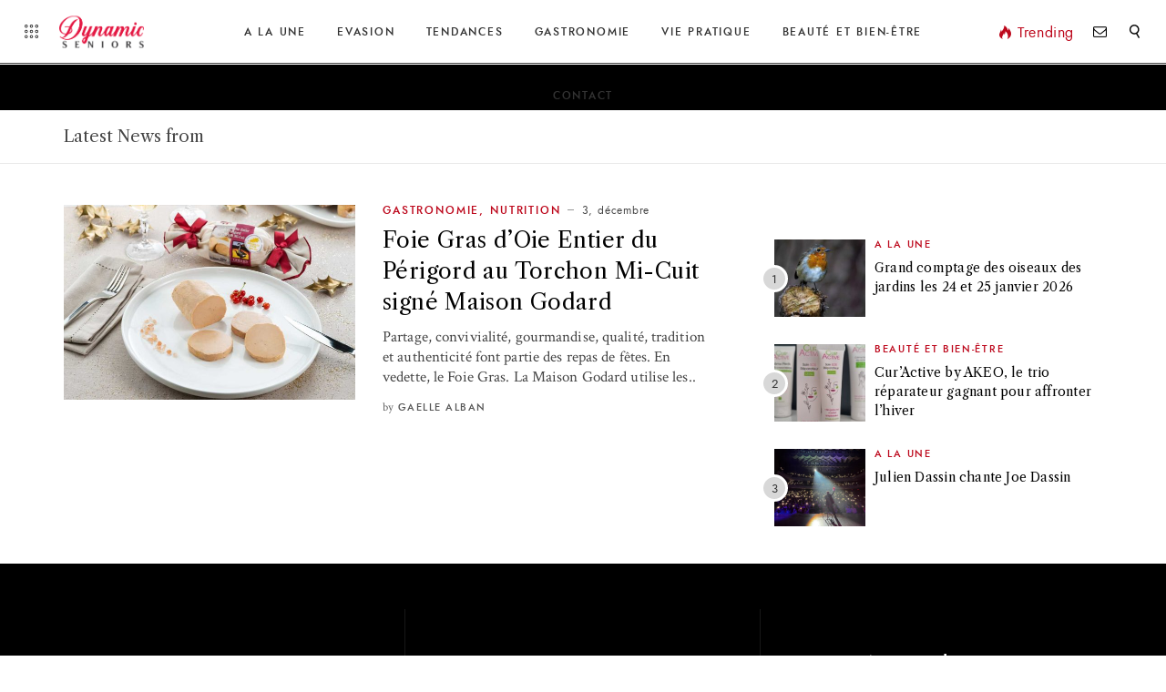

--- FILE ---
content_type: text/html; charset=utf-8
request_url: https://www.google.com/recaptcha/api2/anchor?ar=1&k=6LfOrKIUAAAAAAqZyY2IQtcZjsVkJiGAU0Nfybo4&co=aHR0cHM6Ly9keW5hbWljLXNlbmlvcnMuZXU6NDQz&hl=en&v=PoyoqOPhxBO7pBk68S4YbpHZ&size=invisible&anchor-ms=20000&execute-ms=30000&cb=blafbo4ajwis
body_size: 48598
content:
<!DOCTYPE HTML><html dir="ltr" lang="en"><head><meta http-equiv="Content-Type" content="text/html; charset=UTF-8">
<meta http-equiv="X-UA-Compatible" content="IE=edge">
<title>reCAPTCHA</title>
<style type="text/css">
/* cyrillic-ext */
@font-face {
  font-family: 'Roboto';
  font-style: normal;
  font-weight: 400;
  font-stretch: 100%;
  src: url(//fonts.gstatic.com/s/roboto/v48/KFO7CnqEu92Fr1ME7kSn66aGLdTylUAMa3GUBHMdazTgWw.woff2) format('woff2');
  unicode-range: U+0460-052F, U+1C80-1C8A, U+20B4, U+2DE0-2DFF, U+A640-A69F, U+FE2E-FE2F;
}
/* cyrillic */
@font-face {
  font-family: 'Roboto';
  font-style: normal;
  font-weight: 400;
  font-stretch: 100%;
  src: url(//fonts.gstatic.com/s/roboto/v48/KFO7CnqEu92Fr1ME7kSn66aGLdTylUAMa3iUBHMdazTgWw.woff2) format('woff2');
  unicode-range: U+0301, U+0400-045F, U+0490-0491, U+04B0-04B1, U+2116;
}
/* greek-ext */
@font-face {
  font-family: 'Roboto';
  font-style: normal;
  font-weight: 400;
  font-stretch: 100%;
  src: url(//fonts.gstatic.com/s/roboto/v48/KFO7CnqEu92Fr1ME7kSn66aGLdTylUAMa3CUBHMdazTgWw.woff2) format('woff2');
  unicode-range: U+1F00-1FFF;
}
/* greek */
@font-face {
  font-family: 'Roboto';
  font-style: normal;
  font-weight: 400;
  font-stretch: 100%;
  src: url(//fonts.gstatic.com/s/roboto/v48/KFO7CnqEu92Fr1ME7kSn66aGLdTylUAMa3-UBHMdazTgWw.woff2) format('woff2');
  unicode-range: U+0370-0377, U+037A-037F, U+0384-038A, U+038C, U+038E-03A1, U+03A3-03FF;
}
/* math */
@font-face {
  font-family: 'Roboto';
  font-style: normal;
  font-weight: 400;
  font-stretch: 100%;
  src: url(//fonts.gstatic.com/s/roboto/v48/KFO7CnqEu92Fr1ME7kSn66aGLdTylUAMawCUBHMdazTgWw.woff2) format('woff2');
  unicode-range: U+0302-0303, U+0305, U+0307-0308, U+0310, U+0312, U+0315, U+031A, U+0326-0327, U+032C, U+032F-0330, U+0332-0333, U+0338, U+033A, U+0346, U+034D, U+0391-03A1, U+03A3-03A9, U+03B1-03C9, U+03D1, U+03D5-03D6, U+03F0-03F1, U+03F4-03F5, U+2016-2017, U+2034-2038, U+203C, U+2040, U+2043, U+2047, U+2050, U+2057, U+205F, U+2070-2071, U+2074-208E, U+2090-209C, U+20D0-20DC, U+20E1, U+20E5-20EF, U+2100-2112, U+2114-2115, U+2117-2121, U+2123-214F, U+2190, U+2192, U+2194-21AE, U+21B0-21E5, U+21F1-21F2, U+21F4-2211, U+2213-2214, U+2216-22FF, U+2308-230B, U+2310, U+2319, U+231C-2321, U+2336-237A, U+237C, U+2395, U+239B-23B7, U+23D0, U+23DC-23E1, U+2474-2475, U+25AF, U+25B3, U+25B7, U+25BD, U+25C1, U+25CA, U+25CC, U+25FB, U+266D-266F, U+27C0-27FF, U+2900-2AFF, U+2B0E-2B11, U+2B30-2B4C, U+2BFE, U+3030, U+FF5B, U+FF5D, U+1D400-1D7FF, U+1EE00-1EEFF;
}
/* symbols */
@font-face {
  font-family: 'Roboto';
  font-style: normal;
  font-weight: 400;
  font-stretch: 100%;
  src: url(//fonts.gstatic.com/s/roboto/v48/KFO7CnqEu92Fr1ME7kSn66aGLdTylUAMaxKUBHMdazTgWw.woff2) format('woff2');
  unicode-range: U+0001-000C, U+000E-001F, U+007F-009F, U+20DD-20E0, U+20E2-20E4, U+2150-218F, U+2190, U+2192, U+2194-2199, U+21AF, U+21E6-21F0, U+21F3, U+2218-2219, U+2299, U+22C4-22C6, U+2300-243F, U+2440-244A, U+2460-24FF, U+25A0-27BF, U+2800-28FF, U+2921-2922, U+2981, U+29BF, U+29EB, U+2B00-2BFF, U+4DC0-4DFF, U+FFF9-FFFB, U+10140-1018E, U+10190-1019C, U+101A0, U+101D0-101FD, U+102E0-102FB, U+10E60-10E7E, U+1D2C0-1D2D3, U+1D2E0-1D37F, U+1F000-1F0FF, U+1F100-1F1AD, U+1F1E6-1F1FF, U+1F30D-1F30F, U+1F315, U+1F31C, U+1F31E, U+1F320-1F32C, U+1F336, U+1F378, U+1F37D, U+1F382, U+1F393-1F39F, U+1F3A7-1F3A8, U+1F3AC-1F3AF, U+1F3C2, U+1F3C4-1F3C6, U+1F3CA-1F3CE, U+1F3D4-1F3E0, U+1F3ED, U+1F3F1-1F3F3, U+1F3F5-1F3F7, U+1F408, U+1F415, U+1F41F, U+1F426, U+1F43F, U+1F441-1F442, U+1F444, U+1F446-1F449, U+1F44C-1F44E, U+1F453, U+1F46A, U+1F47D, U+1F4A3, U+1F4B0, U+1F4B3, U+1F4B9, U+1F4BB, U+1F4BF, U+1F4C8-1F4CB, U+1F4D6, U+1F4DA, U+1F4DF, U+1F4E3-1F4E6, U+1F4EA-1F4ED, U+1F4F7, U+1F4F9-1F4FB, U+1F4FD-1F4FE, U+1F503, U+1F507-1F50B, U+1F50D, U+1F512-1F513, U+1F53E-1F54A, U+1F54F-1F5FA, U+1F610, U+1F650-1F67F, U+1F687, U+1F68D, U+1F691, U+1F694, U+1F698, U+1F6AD, U+1F6B2, U+1F6B9-1F6BA, U+1F6BC, U+1F6C6-1F6CF, U+1F6D3-1F6D7, U+1F6E0-1F6EA, U+1F6F0-1F6F3, U+1F6F7-1F6FC, U+1F700-1F7FF, U+1F800-1F80B, U+1F810-1F847, U+1F850-1F859, U+1F860-1F887, U+1F890-1F8AD, U+1F8B0-1F8BB, U+1F8C0-1F8C1, U+1F900-1F90B, U+1F93B, U+1F946, U+1F984, U+1F996, U+1F9E9, U+1FA00-1FA6F, U+1FA70-1FA7C, U+1FA80-1FA89, U+1FA8F-1FAC6, U+1FACE-1FADC, U+1FADF-1FAE9, U+1FAF0-1FAF8, U+1FB00-1FBFF;
}
/* vietnamese */
@font-face {
  font-family: 'Roboto';
  font-style: normal;
  font-weight: 400;
  font-stretch: 100%;
  src: url(//fonts.gstatic.com/s/roboto/v48/KFO7CnqEu92Fr1ME7kSn66aGLdTylUAMa3OUBHMdazTgWw.woff2) format('woff2');
  unicode-range: U+0102-0103, U+0110-0111, U+0128-0129, U+0168-0169, U+01A0-01A1, U+01AF-01B0, U+0300-0301, U+0303-0304, U+0308-0309, U+0323, U+0329, U+1EA0-1EF9, U+20AB;
}
/* latin-ext */
@font-face {
  font-family: 'Roboto';
  font-style: normal;
  font-weight: 400;
  font-stretch: 100%;
  src: url(//fonts.gstatic.com/s/roboto/v48/KFO7CnqEu92Fr1ME7kSn66aGLdTylUAMa3KUBHMdazTgWw.woff2) format('woff2');
  unicode-range: U+0100-02BA, U+02BD-02C5, U+02C7-02CC, U+02CE-02D7, U+02DD-02FF, U+0304, U+0308, U+0329, U+1D00-1DBF, U+1E00-1E9F, U+1EF2-1EFF, U+2020, U+20A0-20AB, U+20AD-20C0, U+2113, U+2C60-2C7F, U+A720-A7FF;
}
/* latin */
@font-face {
  font-family: 'Roboto';
  font-style: normal;
  font-weight: 400;
  font-stretch: 100%;
  src: url(//fonts.gstatic.com/s/roboto/v48/KFO7CnqEu92Fr1ME7kSn66aGLdTylUAMa3yUBHMdazQ.woff2) format('woff2');
  unicode-range: U+0000-00FF, U+0131, U+0152-0153, U+02BB-02BC, U+02C6, U+02DA, U+02DC, U+0304, U+0308, U+0329, U+2000-206F, U+20AC, U+2122, U+2191, U+2193, U+2212, U+2215, U+FEFF, U+FFFD;
}
/* cyrillic-ext */
@font-face {
  font-family: 'Roboto';
  font-style: normal;
  font-weight: 500;
  font-stretch: 100%;
  src: url(//fonts.gstatic.com/s/roboto/v48/KFO7CnqEu92Fr1ME7kSn66aGLdTylUAMa3GUBHMdazTgWw.woff2) format('woff2');
  unicode-range: U+0460-052F, U+1C80-1C8A, U+20B4, U+2DE0-2DFF, U+A640-A69F, U+FE2E-FE2F;
}
/* cyrillic */
@font-face {
  font-family: 'Roboto';
  font-style: normal;
  font-weight: 500;
  font-stretch: 100%;
  src: url(//fonts.gstatic.com/s/roboto/v48/KFO7CnqEu92Fr1ME7kSn66aGLdTylUAMa3iUBHMdazTgWw.woff2) format('woff2');
  unicode-range: U+0301, U+0400-045F, U+0490-0491, U+04B0-04B1, U+2116;
}
/* greek-ext */
@font-face {
  font-family: 'Roboto';
  font-style: normal;
  font-weight: 500;
  font-stretch: 100%;
  src: url(//fonts.gstatic.com/s/roboto/v48/KFO7CnqEu92Fr1ME7kSn66aGLdTylUAMa3CUBHMdazTgWw.woff2) format('woff2');
  unicode-range: U+1F00-1FFF;
}
/* greek */
@font-face {
  font-family: 'Roboto';
  font-style: normal;
  font-weight: 500;
  font-stretch: 100%;
  src: url(//fonts.gstatic.com/s/roboto/v48/KFO7CnqEu92Fr1ME7kSn66aGLdTylUAMa3-UBHMdazTgWw.woff2) format('woff2');
  unicode-range: U+0370-0377, U+037A-037F, U+0384-038A, U+038C, U+038E-03A1, U+03A3-03FF;
}
/* math */
@font-face {
  font-family: 'Roboto';
  font-style: normal;
  font-weight: 500;
  font-stretch: 100%;
  src: url(//fonts.gstatic.com/s/roboto/v48/KFO7CnqEu92Fr1ME7kSn66aGLdTylUAMawCUBHMdazTgWw.woff2) format('woff2');
  unicode-range: U+0302-0303, U+0305, U+0307-0308, U+0310, U+0312, U+0315, U+031A, U+0326-0327, U+032C, U+032F-0330, U+0332-0333, U+0338, U+033A, U+0346, U+034D, U+0391-03A1, U+03A3-03A9, U+03B1-03C9, U+03D1, U+03D5-03D6, U+03F0-03F1, U+03F4-03F5, U+2016-2017, U+2034-2038, U+203C, U+2040, U+2043, U+2047, U+2050, U+2057, U+205F, U+2070-2071, U+2074-208E, U+2090-209C, U+20D0-20DC, U+20E1, U+20E5-20EF, U+2100-2112, U+2114-2115, U+2117-2121, U+2123-214F, U+2190, U+2192, U+2194-21AE, U+21B0-21E5, U+21F1-21F2, U+21F4-2211, U+2213-2214, U+2216-22FF, U+2308-230B, U+2310, U+2319, U+231C-2321, U+2336-237A, U+237C, U+2395, U+239B-23B7, U+23D0, U+23DC-23E1, U+2474-2475, U+25AF, U+25B3, U+25B7, U+25BD, U+25C1, U+25CA, U+25CC, U+25FB, U+266D-266F, U+27C0-27FF, U+2900-2AFF, U+2B0E-2B11, U+2B30-2B4C, U+2BFE, U+3030, U+FF5B, U+FF5D, U+1D400-1D7FF, U+1EE00-1EEFF;
}
/* symbols */
@font-face {
  font-family: 'Roboto';
  font-style: normal;
  font-weight: 500;
  font-stretch: 100%;
  src: url(//fonts.gstatic.com/s/roboto/v48/KFO7CnqEu92Fr1ME7kSn66aGLdTylUAMaxKUBHMdazTgWw.woff2) format('woff2');
  unicode-range: U+0001-000C, U+000E-001F, U+007F-009F, U+20DD-20E0, U+20E2-20E4, U+2150-218F, U+2190, U+2192, U+2194-2199, U+21AF, U+21E6-21F0, U+21F3, U+2218-2219, U+2299, U+22C4-22C6, U+2300-243F, U+2440-244A, U+2460-24FF, U+25A0-27BF, U+2800-28FF, U+2921-2922, U+2981, U+29BF, U+29EB, U+2B00-2BFF, U+4DC0-4DFF, U+FFF9-FFFB, U+10140-1018E, U+10190-1019C, U+101A0, U+101D0-101FD, U+102E0-102FB, U+10E60-10E7E, U+1D2C0-1D2D3, U+1D2E0-1D37F, U+1F000-1F0FF, U+1F100-1F1AD, U+1F1E6-1F1FF, U+1F30D-1F30F, U+1F315, U+1F31C, U+1F31E, U+1F320-1F32C, U+1F336, U+1F378, U+1F37D, U+1F382, U+1F393-1F39F, U+1F3A7-1F3A8, U+1F3AC-1F3AF, U+1F3C2, U+1F3C4-1F3C6, U+1F3CA-1F3CE, U+1F3D4-1F3E0, U+1F3ED, U+1F3F1-1F3F3, U+1F3F5-1F3F7, U+1F408, U+1F415, U+1F41F, U+1F426, U+1F43F, U+1F441-1F442, U+1F444, U+1F446-1F449, U+1F44C-1F44E, U+1F453, U+1F46A, U+1F47D, U+1F4A3, U+1F4B0, U+1F4B3, U+1F4B9, U+1F4BB, U+1F4BF, U+1F4C8-1F4CB, U+1F4D6, U+1F4DA, U+1F4DF, U+1F4E3-1F4E6, U+1F4EA-1F4ED, U+1F4F7, U+1F4F9-1F4FB, U+1F4FD-1F4FE, U+1F503, U+1F507-1F50B, U+1F50D, U+1F512-1F513, U+1F53E-1F54A, U+1F54F-1F5FA, U+1F610, U+1F650-1F67F, U+1F687, U+1F68D, U+1F691, U+1F694, U+1F698, U+1F6AD, U+1F6B2, U+1F6B9-1F6BA, U+1F6BC, U+1F6C6-1F6CF, U+1F6D3-1F6D7, U+1F6E0-1F6EA, U+1F6F0-1F6F3, U+1F6F7-1F6FC, U+1F700-1F7FF, U+1F800-1F80B, U+1F810-1F847, U+1F850-1F859, U+1F860-1F887, U+1F890-1F8AD, U+1F8B0-1F8BB, U+1F8C0-1F8C1, U+1F900-1F90B, U+1F93B, U+1F946, U+1F984, U+1F996, U+1F9E9, U+1FA00-1FA6F, U+1FA70-1FA7C, U+1FA80-1FA89, U+1FA8F-1FAC6, U+1FACE-1FADC, U+1FADF-1FAE9, U+1FAF0-1FAF8, U+1FB00-1FBFF;
}
/* vietnamese */
@font-face {
  font-family: 'Roboto';
  font-style: normal;
  font-weight: 500;
  font-stretch: 100%;
  src: url(//fonts.gstatic.com/s/roboto/v48/KFO7CnqEu92Fr1ME7kSn66aGLdTylUAMa3OUBHMdazTgWw.woff2) format('woff2');
  unicode-range: U+0102-0103, U+0110-0111, U+0128-0129, U+0168-0169, U+01A0-01A1, U+01AF-01B0, U+0300-0301, U+0303-0304, U+0308-0309, U+0323, U+0329, U+1EA0-1EF9, U+20AB;
}
/* latin-ext */
@font-face {
  font-family: 'Roboto';
  font-style: normal;
  font-weight: 500;
  font-stretch: 100%;
  src: url(//fonts.gstatic.com/s/roboto/v48/KFO7CnqEu92Fr1ME7kSn66aGLdTylUAMa3KUBHMdazTgWw.woff2) format('woff2');
  unicode-range: U+0100-02BA, U+02BD-02C5, U+02C7-02CC, U+02CE-02D7, U+02DD-02FF, U+0304, U+0308, U+0329, U+1D00-1DBF, U+1E00-1E9F, U+1EF2-1EFF, U+2020, U+20A0-20AB, U+20AD-20C0, U+2113, U+2C60-2C7F, U+A720-A7FF;
}
/* latin */
@font-face {
  font-family: 'Roboto';
  font-style: normal;
  font-weight: 500;
  font-stretch: 100%;
  src: url(//fonts.gstatic.com/s/roboto/v48/KFO7CnqEu92Fr1ME7kSn66aGLdTylUAMa3yUBHMdazQ.woff2) format('woff2');
  unicode-range: U+0000-00FF, U+0131, U+0152-0153, U+02BB-02BC, U+02C6, U+02DA, U+02DC, U+0304, U+0308, U+0329, U+2000-206F, U+20AC, U+2122, U+2191, U+2193, U+2212, U+2215, U+FEFF, U+FFFD;
}
/* cyrillic-ext */
@font-face {
  font-family: 'Roboto';
  font-style: normal;
  font-weight: 900;
  font-stretch: 100%;
  src: url(//fonts.gstatic.com/s/roboto/v48/KFO7CnqEu92Fr1ME7kSn66aGLdTylUAMa3GUBHMdazTgWw.woff2) format('woff2');
  unicode-range: U+0460-052F, U+1C80-1C8A, U+20B4, U+2DE0-2DFF, U+A640-A69F, U+FE2E-FE2F;
}
/* cyrillic */
@font-face {
  font-family: 'Roboto';
  font-style: normal;
  font-weight: 900;
  font-stretch: 100%;
  src: url(//fonts.gstatic.com/s/roboto/v48/KFO7CnqEu92Fr1ME7kSn66aGLdTylUAMa3iUBHMdazTgWw.woff2) format('woff2');
  unicode-range: U+0301, U+0400-045F, U+0490-0491, U+04B0-04B1, U+2116;
}
/* greek-ext */
@font-face {
  font-family: 'Roboto';
  font-style: normal;
  font-weight: 900;
  font-stretch: 100%;
  src: url(//fonts.gstatic.com/s/roboto/v48/KFO7CnqEu92Fr1ME7kSn66aGLdTylUAMa3CUBHMdazTgWw.woff2) format('woff2');
  unicode-range: U+1F00-1FFF;
}
/* greek */
@font-face {
  font-family: 'Roboto';
  font-style: normal;
  font-weight: 900;
  font-stretch: 100%;
  src: url(//fonts.gstatic.com/s/roboto/v48/KFO7CnqEu92Fr1ME7kSn66aGLdTylUAMa3-UBHMdazTgWw.woff2) format('woff2');
  unicode-range: U+0370-0377, U+037A-037F, U+0384-038A, U+038C, U+038E-03A1, U+03A3-03FF;
}
/* math */
@font-face {
  font-family: 'Roboto';
  font-style: normal;
  font-weight: 900;
  font-stretch: 100%;
  src: url(//fonts.gstatic.com/s/roboto/v48/KFO7CnqEu92Fr1ME7kSn66aGLdTylUAMawCUBHMdazTgWw.woff2) format('woff2');
  unicode-range: U+0302-0303, U+0305, U+0307-0308, U+0310, U+0312, U+0315, U+031A, U+0326-0327, U+032C, U+032F-0330, U+0332-0333, U+0338, U+033A, U+0346, U+034D, U+0391-03A1, U+03A3-03A9, U+03B1-03C9, U+03D1, U+03D5-03D6, U+03F0-03F1, U+03F4-03F5, U+2016-2017, U+2034-2038, U+203C, U+2040, U+2043, U+2047, U+2050, U+2057, U+205F, U+2070-2071, U+2074-208E, U+2090-209C, U+20D0-20DC, U+20E1, U+20E5-20EF, U+2100-2112, U+2114-2115, U+2117-2121, U+2123-214F, U+2190, U+2192, U+2194-21AE, U+21B0-21E5, U+21F1-21F2, U+21F4-2211, U+2213-2214, U+2216-22FF, U+2308-230B, U+2310, U+2319, U+231C-2321, U+2336-237A, U+237C, U+2395, U+239B-23B7, U+23D0, U+23DC-23E1, U+2474-2475, U+25AF, U+25B3, U+25B7, U+25BD, U+25C1, U+25CA, U+25CC, U+25FB, U+266D-266F, U+27C0-27FF, U+2900-2AFF, U+2B0E-2B11, U+2B30-2B4C, U+2BFE, U+3030, U+FF5B, U+FF5D, U+1D400-1D7FF, U+1EE00-1EEFF;
}
/* symbols */
@font-face {
  font-family: 'Roboto';
  font-style: normal;
  font-weight: 900;
  font-stretch: 100%;
  src: url(//fonts.gstatic.com/s/roboto/v48/KFO7CnqEu92Fr1ME7kSn66aGLdTylUAMaxKUBHMdazTgWw.woff2) format('woff2');
  unicode-range: U+0001-000C, U+000E-001F, U+007F-009F, U+20DD-20E0, U+20E2-20E4, U+2150-218F, U+2190, U+2192, U+2194-2199, U+21AF, U+21E6-21F0, U+21F3, U+2218-2219, U+2299, U+22C4-22C6, U+2300-243F, U+2440-244A, U+2460-24FF, U+25A0-27BF, U+2800-28FF, U+2921-2922, U+2981, U+29BF, U+29EB, U+2B00-2BFF, U+4DC0-4DFF, U+FFF9-FFFB, U+10140-1018E, U+10190-1019C, U+101A0, U+101D0-101FD, U+102E0-102FB, U+10E60-10E7E, U+1D2C0-1D2D3, U+1D2E0-1D37F, U+1F000-1F0FF, U+1F100-1F1AD, U+1F1E6-1F1FF, U+1F30D-1F30F, U+1F315, U+1F31C, U+1F31E, U+1F320-1F32C, U+1F336, U+1F378, U+1F37D, U+1F382, U+1F393-1F39F, U+1F3A7-1F3A8, U+1F3AC-1F3AF, U+1F3C2, U+1F3C4-1F3C6, U+1F3CA-1F3CE, U+1F3D4-1F3E0, U+1F3ED, U+1F3F1-1F3F3, U+1F3F5-1F3F7, U+1F408, U+1F415, U+1F41F, U+1F426, U+1F43F, U+1F441-1F442, U+1F444, U+1F446-1F449, U+1F44C-1F44E, U+1F453, U+1F46A, U+1F47D, U+1F4A3, U+1F4B0, U+1F4B3, U+1F4B9, U+1F4BB, U+1F4BF, U+1F4C8-1F4CB, U+1F4D6, U+1F4DA, U+1F4DF, U+1F4E3-1F4E6, U+1F4EA-1F4ED, U+1F4F7, U+1F4F9-1F4FB, U+1F4FD-1F4FE, U+1F503, U+1F507-1F50B, U+1F50D, U+1F512-1F513, U+1F53E-1F54A, U+1F54F-1F5FA, U+1F610, U+1F650-1F67F, U+1F687, U+1F68D, U+1F691, U+1F694, U+1F698, U+1F6AD, U+1F6B2, U+1F6B9-1F6BA, U+1F6BC, U+1F6C6-1F6CF, U+1F6D3-1F6D7, U+1F6E0-1F6EA, U+1F6F0-1F6F3, U+1F6F7-1F6FC, U+1F700-1F7FF, U+1F800-1F80B, U+1F810-1F847, U+1F850-1F859, U+1F860-1F887, U+1F890-1F8AD, U+1F8B0-1F8BB, U+1F8C0-1F8C1, U+1F900-1F90B, U+1F93B, U+1F946, U+1F984, U+1F996, U+1F9E9, U+1FA00-1FA6F, U+1FA70-1FA7C, U+1FA80-1FA89, U+1FA8F-1FAC6, U+1FACE-1FADC, U+1FADF-1FAE9, U+1FAF0-1FAF8, U+1FB00-1FBFF;
}
/* vietnamese */
@font-face {
  font-family: 'Roboto';
  font-style: normal;
  font-weight: 900;
  font-stretch: 100%;
  src: url(//fonts.gstatic.com/s/roboto/v48/KFO7CnqEu92Fr1ME7kSn66aGLdTylUAMa3OUBHMdazTgWw.woff2) format('woff2');
  unicode-range: U+0102-0103, U+0110-0111, U+0128-0129, U+0168-0169, U+01A0-01A1, U+01AF-01B0, U+0300-0301, U+0303-0304, U+0308-0309, U+0323, U+0329, U+1EA0-1EF9, U+20AB;
}
/* latin-ext */
@font-face {
  font-family: 'Roboto';
  font-style: normal;
  font-weight: 900;
  font-stretch: 100%;
  src: url(//fonts.gstatic.com/s/roboto/v48/KFO7CnqEu92Fr1ME7kSn66aGLdTylUAMa3KUBHMdazTgWw.woff2) format('woff2');
  unicode-range: U+0100-02BA, U+02BD-02C5, U+02C7-02CC, U+02CE-02D7, U+02DD-02FF, U+0304, U+0308, U+0329, U+1D00-1DBF, U+1E00-1E9F, U+1EF2-1EFF, U+2020, U+20A0-20AB, U+20AD-20C0, U+2113, U+2C60-2C7F, U+A720-A7FF;
}
/* latin */
@font-face {
  font-family: 'Roboto';
  font-style: normal;
  font-weight: 900;
  font-stretch: 100%;
  src: url(//fonts.gstatic.com/s/roboto/v48/KFO7CnqEu92Fr1ME7kSn66aGLdTylUAMa3yUBHMdazQ.woff2) format('woff2');
  unicode-range: U+0000-00FF, U+0131, U+0152-0153, U+02BB-02BC, U+02C6, U+02DA, U+02DC, U+0304, U+0308, U+0329, U+2000-206F, U+20AC, U+2122, U+2191, U+2193, U+2212, U+2215, U+FEFF, U+FFFD;
}

</style>
<link rel="stylesheet" type="text/css" href="https://www.gstatic.com/recaptcha/releases/PoyoqOPhxBO7pBk68S4YbpHZ/styles__ltr.css">
<script nonce="BzzDfkKI65JdGpWDefb1Qg" type="text/javascript">window['__recaptcha_api'] = 'https://www.google.com/recaptcha/api2/';</script>
<script type="text/javascript" src="https://www.gstatic.com/recaptcha/releases/PoyoqOPhxBO7pBk68S4YbpHZ/recaptcha__en.js" nonce="BzzDfkKI65JdGpWDefb1Qg">
      
    </script></head>
<body><div id="rc-anchor-alert" class="rc-anchor-alert"></div>
<input type="hidden" id="recaptcha-token" value="[base64]">
<script type="text/javascript" nonce="BzzDfkKI65JdGpWDefb1Qg">
      recaptcha.anchor.Main.init("[\x22ainput\x22,[\x22bgdata\x22,\x22\x22,\[base64]/[base64]/[base64]/ZyhXLGgpOnEoW04sMjEsbF0sVywwKSxoKSxmYWxzZSxmYWxzZSl9Y2F0Y2goayl7RygzNTgsVyk/[base64]/[base64]/[base64]/[base64]/[base64]/[base64]/[base64]/bmV3IEJbT10oRFswXSk6dz09Mj9uZXcgQltPXShEWzBdLERbMV0pOnc9PTM/bmV3IEJbT10oRFswXSxEWzFdLERbMl0pOnc9PTQ/[base64]/[base64]/[base64]/[base64]/[base64]\\u003d\x22,\[base64]\x22,\[base64]/X8OXwofDi03Drjg+wqvDqmZ0w5NpC8KIwp0wC8K+YsOFHUddw652R8OzUsK3O8K2R8KHdsKGXhNDwr5cwoTCjcO/wrvCncOMNsOEUcKsRMKYwqXDiSUIDcOlM8K4C8KmwrEIw6jDpUnClTNSwq1icX/DiEhOVF/CvcKaw7Q7wowUAsOae8K3w4PCi8KpNk7Cp8OJasO/eDkEBMO1eTxyKcO2w7YBw6bDlArDlxDDlR9jAHUQZcK2wrrDs8K0RWfDpMKiAMOzCcOxwoTDmQgnVy5Awp/DvcO1wpFMw5bDulDCvSzDhEESwpTCtX/DlxHCv1kKw6wUO3l5wr7DmjvChMOHw4LCtgnDssOUAMOWDMKkw4Mgf38Pw4N/wqoybijDpHnCgHvDjj/[base64]/[base64]/wqxbUVrCvsKSwqnDhW3DuSfDpUBmw4/ClMO7B8OsYcKOR1jDpMOLaMOiwpjCn1DCtClswqHCmMKqw6nCo3DDiVrDkMO1LsKcJlJdLcK/w6PDp8KywqMow77Do8O0UMOWw7NzwrEgXQrDp8KIw64YfyN3wqxbAUfCujDCqxzCrCFiw4wleMKXwo/[base64]/[base64]/w6/[base64]/w6ZWwpHDu1LCgghvw57CsSF2wpowXDV6Zm3CncKRw7rCi8KIw5AaMA/Cswt+wplLDsKjUMKXwrnCuDEjaRTCm0TDtF8qw4sYw4vDjQ9eWHRZGMKqw5puw59QwpQ6w4LDvyDCnwPCrsKEwoHDnTYZRMK4wr3Dth0MQsOrw6TDrsK/w4jDgE7Ck3Z3CMOOGsKvFsKrw5fDvcKTJz9awoLCi8Ovfm4FJ8K/DQ/Cm0ojwqh5DnBGeMOLaGvDsG/CusOAM8O2aSPCi1oDScK8UMKfw7rCiHRTccO0wqTCo8KKw7nDsAsEw7R+IsKLw4tdGTrDuzVbRGoaw501wpY9RMOXEhdYcMKoXUDDjEwnUsOww4UGw4DCsMO7UMKCw47DjsKcwrAfFinDp8OBwqjCtFDDoUYowqdLwrRCwqvCkynCiMODQMKQw4IjScKEc8KMw7R/[base64]/CkSA4w4rDvMOIVMKsUsKfOW0Aw45Mw5Ipw48DCwU+UXLClwHClMOTLCNBw5LCrsOlwpPCvR4Qw6QtwpPCqjDDuyYqwp/Cm8OrMMOLAsKuw7J0AcKQwpMzw6TDscKxaBwJW8ORL8Knw4XDkH0/[base64]/CpyEpw4MwDyjDhsKqw4TDgcK1wojDuycYw6HDu8OlG8OTw7d4w4QrK8Kfw7tpNMKFwqnDi3nDisK4w7/Cnz80GcK3wqxdIhDDvMKpD1jDosOuQ1MqLXnCllvCmhdyw5wJKsKPd8OEwqTCtcKOUBbDocOhwqfCnMKPw55ww7l5TcKywpLCl8Kjw4PChXnDpsK/eF9fcCrDucOOwrI/WgsWwqHCpXh3RcKow6M7aMKRakTCkTHCoWbDvVM0CTXDvcOGw7pTMcOeQijCh8KSNXNcwrLCoMKew6vDrE/DmXh0w6UvMcKfAsOXHTU1wpDCthzDjcOeEE7Dg0Fuw7bDnMKOwowCJMOZe3rCocKzYUDDqGl2c8O6JMK7wqbCgcKZfMKiEcOLAHJPw6HDicK+wqLCqsKGBz7CvcOjw5ZKesKmw4bDtsOxw6leHFLDk8OODQAMUAXDhsKfw4/CicK8cG0sd8OAHMOLwoYiw50fY2fDtsOuwrgqwqHCm37DrHjDj8KOasKechN7JsO7wpo/wpDDkSjDvcOHVcOxekbDoMKMfcKgw5QAUBI/CVhGGcOJc1LCrcONL8OVwr3DssO2PcOBw71DwozCnMOaw5MYw4Y7JsOuKy9jw6xCWMOZw6d0wow3wpTDqcKGwprCrBHDh8O/T8KHb1V7fh9rasOWVsOBwopXw5fCvcKLwr7Cu8KRwozCpm0TfholIgdtVSFDw7bCocKGVsODe3rCkyHDjsO/wp/[base64]/Dh8OWw6PDkcK2BMKOBmJ7eAjCmcKLJU/CvE4vwoXDs1Viw7tqAFZrAyNSwo/Ct8K5ewo/[base64]/Cv8Kqw7w3wq3CnMKKNB4lD0NIwpjCh1x+dCjCih80wrfDkcKjwqgAVMKLwpxBwoRbw4cqT3bDk8KxwqxlX8KzwqEUZMKnwrpdwrTCiwdmIcKfworCiMOPw611wozDoT7DvlUYFT4+RhrDpsKiw51gbGgxw4/DuMKuw4LCoFnCh8OcGk87wrTDgEM2G8Kuwp3Du8OGeMOkAsKewo7Dl38CFjPClEXDq8OTwpbCilDCisOWfSLCvMK5wo0/[base64]/ClD51V8OcOCLDhAQVMHhqYsKewprCpsOCw71wK1jCnMKwVj9Kwq0zEkbDh1zCoMK5e8KQZMOBQ8KUw7fCuBbDmWDCusKCw49Hw5FgIsOnw7vCmC/[base64]/Dl8Ohw6sSCsOfw6HCmD/[base64]/DsMOtJsOEw5AADcO6w4nDpxtbP1cYwq08Ej7DlUhSw6PCtMK7woQvwoLCi8KTwqnCrMOBMHbCrjTCgBHDhsO5w58dXsOHa8KbwrU+GD/[base64]/VcOUZ8Oyw7zDlBMcw55Iw57DkjZmCMOcwrLCgcObwrPDr8K6wrdkBcKSwoJfwoXDmgFkd34kBsKuw4/[base64]/wr0PI8KZHE8wwoDCqsO9w7HDmwzCmWVXw7rDuFdKw5Nsw5/CtsOtGw7CosOFw7AQwrfCnXNDfxDClmDDlcKFwqjCo8KdDsOpw6JAEsKfw6rCi8OXH0jDjnjCm1d/wpXDsw/[base64]/CqzPCiS1rFsKow5gsBjLCnMOWw5V8Jh1VwqUBWMKtbCLCsB84w5/Dk1DCmkM4ITESFiTDoT8gwpfDjsOFCj1YBMKywopPaMK4w4fCk2BrDGMyZsOSSsKKwoTDm8OVwqwpw6/[base64]/dcO1DcONwooHKsKOHsOOw51qVsOiw5zDv8KgAWoYw61YIcKXwohLw7lpwrHDuTLCtFzCgcKLwp/CqsKHw4nChA/[base64]/[base64]/[base64]/dsO1wqTDlcKPNhtbw4Ucw6NLUsO7OMOzBTA8eMOHFFRtw68VJsK5w5vCk2RLTcKoTsKUMcKww61Dwo0SwqvCm8ODw5DCqnYtfm/CmcKPw6kQw74GJC/Dvg3Dj8OsVx3CvsKpw4zCgsK8w5zDvjMoXnQ4w6pYwrHCisKewoUTS8OkwqXDqDpfwr/CvWDDr2HDs8Kiw6Yuwql4OWtpwptyG8KMw4MBWXjDqjXCnnBkw61Rwo9pNkXDoBPDiMKqwo9VKsObwrTDpsOsfzwzw4xhdy0Bw5gSZMK1w75kw51SwrMtX8K/K8K0w6E/XiZqN3/CsTBAHHDDtMKoDcK7HcOCCcKcJzA4w4FZVCjDgTbCrcOHwrPDhMOowqxUGnfDi8O7DnTDkAlgFVdMfMKlBMKNWcKbw4jCvDDCgsOXw4fDtGEeFwZTw6rDscKOBsO4YMKbw7QfwojCqMKpfsOmwqYBwqHCnx9HBXllw6/[base64]/wogDCGXChyBRw6gEwpPCtn4QcsOmeHtow7QJUMKEwrIewr5AQcO+TMO+w6p1I1fDuXvClcKqNsKaOMKTMsKzw7nCpcKEwr1nw7bDnU4Hw7PDpwnClXJSw4k/CsKQDg3Cq8OMwrzDgcOaS8KCXMKQOE8ewrh9woBWF8Ofw7DDvmrDuXhkMcKTAMK2wqbCrMKmwrnCp8O4wobCr8KsbsOyECsHC8KCC0fDiMOCw7chaxY+EGnDpsOsw5/Dux1pw6xfw4YnbgbCpcK3w4nCisKzwrlecsKowpXDg13DlcKGNRIDwr3DiHZaM8OTw7IJw5UiT8ObaxpvUER+w4FswoTCoB4qw57CjsKXK2DDncK7w4jDsMOawobChsKbwo5gwrcbw6PDqlxbwqvDmXArw6PCh8KowpE+w5/Cny5+wq/CkWbDh8KBwpIpwpU1d8OKXh1wwofCmCDDv3nCrALDlW/CtcOcLVhew7UPw4PCnSjCrcO3w40KwqtWOcOHwrnDj8Kcwo3CoTJ3woPDosOkTxhAwrXDrT1aUxcsw4jClBEmT2XDii3CgDTDmcOpwqLDhXLDnHbDnMKaYHULwqbDp8K7worDhcOcUcKFwrwUQSbDlyc/wojDsnMLVcKKbsKkVxjCmMO0B8O9TsKvwp5Gw4rCnQbCscKrecKYY8O5wogiKMOqw4B4woPChcOqfnIqU8O6w4h/fMO5bH7DhcOkwqpOa8KFwprDnxbCoFoPw6QWw7RcX8KWL8KMOwrChgNYTcO/wp/Dt8KhwrXDnsK5w5nDhHfCjWbCn8Khw6/Cn8KYw5HCgCnDhMOHKMKAb2HDkMO1wqrDq8KZw7DCnMO6wqgIdMONw61AUhIgwoxywpEbNMO5woDDkVrCjMKzw5jCr8KJNQQRw5RCw6HCs8K2wqhtFsKjQnPDrMO6wp7Cm8OAwoLCuTzDnB/[base64]/ClMOwwr8pw7zDqWlaEMKFDsKlNcKUU150P8KrTMOEw6ordj/DjnrCs8KvRm9pYhhuwqY1PcKSw5Zww5jDi0tgw6vCkAfCvsORw63DjxnDlVfDowB/[base64]/[base64]/[base64]/asK/w40ZSRgNZcOMwqDDoMOqw7tYw4kBwo/DtcKHWsOMwqIuc8K4wooDw7vCisOmw7NzX8KBFcOHJMOtwod0wqlgw5FtwrfCkA0TwrPCqcKQw7BZCcOMLi/DtcKJXzzDkwPDuMOLwqXDgQYHw5PCmcOmbMOxQcOUwpEfSnx/wqrDj8OSwp4LTWLDisKRwr3Ct3s9w5TCtcOnbn7DmcO1LTbCnMO5OmXCs3o7wprClCfCg0ENw7lDSMK9JQdbwovChMKnw6LDncK4w4/DsUtiM8Kyw5HCjMK7F3Z7w5TDhk1Sw6HDshZRwp3DssKFEybDoUvCj8OHHx5hwpbCuMOsw7s1wpzCksOLw7h7w7XClcKBPF1CaTtQKMK+wq/DqGA0w6UwBFjDhsO0eMOxMsKhXgtHwr/DkVlww6jCiRXDh8O5w6oRTMOMwqBlS8K4bMKdw6Mxw4LCiMKhQgvDmcKBw7TDv8OkwprCh8KXURETw5EydkrCrcKUwqXCn8Kww7jDm8Omw5TCgjXDqRtDwr7DgMO/LTFQLy3ClBUswrrCoMKNwq3DjF3ChcKmw5Btw4bCq8Ktw75LJcO0wrzDvWHCjRjCmQJhdxbCsk02cTUuwoJba8OIdC4JcinDmcOYw4xzwrUHw4/CuAvClX/Ct8KUw6fCq8KNw5Z0BcO+ccObE2BBSsK2w4vCvRVYE2/CjsKdHVnDtMKWwrMXwoXCiivCjSvCpXbCmgrCq8OiRsOkW8KeOsOIP8KcJF8Ew4UKwq1wZMOvJMOJOyw5wrfCtMKdwr/Co09qw79aw77CuMK2wqx2S8O3w4HCjDbCkmXDu8Kzw7cwS8KIwqhXw5vDgsKCwpjCrwvCp2JaAMO2wqFWXsKuLMKpbhViVXxiw4jCscKkVXkPVMO+w7ouw5c9w6xHExhwaT4lNMKIc8OpwrTDncK+wovCk0/DvcOfF8KJG8K4T8KxwojCmsKJwrjCjG3Cjw4tZnRIRQzDqsKYY8KgN8K3GcOjwqhjKDt+DmjCmV/CllVTwqfDqXB7ScKBwpTDocKXwrFjw7NSwoLDsMK1wrrDgcOMP8ONw7zDtMOawpYnNC/DlMKGw7TCucKYBGTDr8KZwrnDkMKVPyTCuBpzwpMLYcKRwofDgX9gwrorBcO6NWd5cigiw5fCh2gSUMO5RsKufk4DUnhTPsOtw4bCucKSfsKgHCpSIXHDuAIWIjvDscOAwpTCr1/[base64]/DpcKgw47DnUQlw5bChcKFwqRNwppSXMOqw6nDt8KrPMOON8KLwqHCusKIwq1Xw4XCscK2w5x8Q8KaTMOTEsOvw5/Cr0HCmcORBATDvF3Cs14/wqnClsKmL8OAwot5wqAaJkQ4wpUZF8K2w7gJJ0t1woVqwpvDvVnCj8K9P04lw6nCghpoKcOuwoLDrsOWwoPDp1vDrsKpHz0BwovCjnVhBcKpwp8fworDoMOCwrhlwpRKw5nDqxdVYG3DisOkLhYXwr7CvMKsfBx2wpvDr3HCiiNdKirCtloEFSzDs3XCqjF/HE3CrMK/wq/CsUjDuzYoNcKlw5UELcKHwqwow7nDhMO9KQ9dwqvClEHCmTHDpkHCuT4HEcO+DcONwo0Ew4jCnBBzwonDsMKPw4DCqXXCoAhXZDrCnsK8w5ZXPHtiJsKrw5/[base64]/CjMKewrLDjsOWOR3DtsKDGcOcwr4tZsKyJsOVLMOTYkIPw64fVcOwS3fDqUPDqUbCpsKsSSjChGPCi8OFwqzDh1zChcOSwpMeEV44wrdrw6cHwoDDn8KxZMK/JMK9JRLCucKAZ8O0dEJnwqXDvsKVwqXDgcKFw7vDjcKlw6FEwqTCssOHfMO3MMO6wolWw7A/w4opVTfDu8OLdcOOw4cWw6NOw4E9KnZNw55fw55xK8OPCndrwprDjMKgw53DkcK5TQLDmA3DhBDDnxnCm8KvIcOUI1HCiMOfQcK5wq1lMHvCngHDrj3DtikBwr3Dr2oTwpXDtMKiwrNBw7lWFAzCs8OJwqEYQWldTcO7wpDDisKCfcO4PcKzwoYbE8OQw5XDk8KeDQZ/wpLCrSBtfB1hw73ChMOFFMKwaBfCkFNlwoJOGn3CjsOUw6pjVxRCDMOOwrQda8KKK8Kmw4Fpw5ldSDnCmlxTwozCtsKvFUsJw4MTwoEbS8K5w4PCtHbDtMOAfMO/wpvCpgJHJRjDksObwrvCpm3DpUQ3w5JtFUzCncKFwrINRMOYAMKSLHl9w6/DtltKw6JwOFnDssOdUXAQw6xRw6vCucOFw6sMwr7CqsOPbcKsw5s4UgV8HCBUccKCEMOowpg7wqgPw7J2SsOaTghiIBUZw4XDtBjDrsOCORQaekUNw4HCikBPbRtNcT/[base64]/DshrCnsOsw5TCuV9GGsO2w5/Ds3EVODLDu08Sw4gSDcOpwqNuA2TDj8KCXQs4w6FBa8OPw7zDvcKNHMKSesOzw6bDtsKqbgVpwp4SbsK8QcOyworChFzCmcOnw5LCtiYeU8OZPjzCgl4XwrlIQWlPwpvCqlJlw5/Ct8Olw4IbXcKywr3Do8K3AcOzwrbDvMO1wpXCiRLCmmVQa2rDtcKqJhhBwpTCu8OKwoJlwrzDh8KRwqHCiVMTa2QLwq49wrrCgzsMw40mwphTw7bCksOHVMK3L8O8wqjCjMOFwovDvFQ/w77ChsOyBDIaJMKUPgPDuyzCqRvChsKWWMKyw5nDm8OZTF/CpsKrw5V5PsKJw6PDsELCqMKAaG/[base64]/CpRjDvcOrw6DDvMKSHC9vY1UXF2UbbcO7w4/DhsOqw5JcIkU+KMKOwpp4XFPDoU9XYUbDmCBrMhIMw5vDuMOoJTZ0w7RKw6tiw7zDvnnDtcO/O3XDi8Okw5ZBwo0XwpUHw6PCryBkY8KEI8KFwqp6w44RGsKfaQkxZ1XCkzXDpsO4wpfDuXFxw6bCqWHDv8KFCVfCo8KgNsO1w7lCA1nChX4VXGvDtsKWeMOXwpx6w4xoFzhxw5LCvMKTNMKywoRCwpPDtMKWT8KxCQ5xwpw+a8OUwp7CpQ/DscOpZ8OKDGHDh2UtCMOowpAQw53DvMOKMnZJKmIawqV5wq8cIMK7w4M7wqnCk0MdwqXCk1B4wqHCrg5GZ8Okw6PDmcKPw4zDtCoIKBfCjMOGb2lnQsKEfizCq23CoMO7e0DCqQg1JkXDpRjCjMOCw7rDs8O/LU7CshcSwqjDnQ8bwrDCnMKqwrRBwozDkS0ScxLDq8Oew4daFcONwobCmU3Du8O+XBXCiWlpwqPCocKzw7l6wro0dcOCA0sVQ8K8wpQBfcOlQcO8wqHCgcOEw4LDpwxEHcOSMsKcWUTCp3oLwq8xwqQ9RMOJwozCiivCuEJLFsOwZcKNw78ONXZCGQ0ADsK/[base64]/DicOMJ8KUD8OVw4xfwpoWwpjDskPDvMKuD3FFfXnDgzjCmioBNHZxQyTDh1DDnQ/DscOHRCA9XMK/wrDDnXHDnj3DssKwwqnDoMO0w40Nwox+K2TCpwPCj2/CojjDmTjDmMOZKMKNCsOIw5jDrjprYn7DvMKKw6B+w7oHdDnCsDwkDRdWw71wQ0Jgw5Quw4HDo8OXwocDZMKgwo14J0R5eVLDvcKiN8KVVMO5ATZpwrF4CMKTW1diwqYMw4AUw6vDr8OpwpoXbCfDisKtw4nCky1/Dhd+M8KReEnDscKEwqlxV8KkWUc9OsO6dsOAwq8zLEY2SsO4XW3DljrDncOZw6bCh8O8J8OGwpwqwqTCp8KRHgnCicKETMO8dj5ad8OFKGDDsAM8w7fCvjXDriXDqwbCgRfCqlNOwqDDohzDn8OdJ3kzF8KXwr5nw74/wpjDuBk8w5A/JMKkVxzCucKTO8OfbU/CjBnDhyUMRDcgJsOGFcKZw51aw7wAO8ObwrXCkjIeH0/[base64]/SW/[base64]/dE7Ds8K3IMKIb8KjZcKKTcOvXmfDtgoyw7lmRCTCtcOLKXsvZMKiXjLCpsO2ZMOMwrTDq8KiRg/DksKnKz3CuMKMw4PCqcOpwq4wS8KewpU3JlvCiCvCt0HCncOmWMK+D8OLeFdZwpXDhi0two3CqDUJWcOBw4doBXoxwonDk8O7GMKJKR9XUHvDlcKGw6dvw5jDiVjCpnDCoyjDlUlxwqTDpMOVw7Y3IcO1wr/CjMKUw7gqRsK+wpbCgsOgaMOXQ8OJwqxJPA8fwojDrWTDlsOxUcOxw5oKw6h7DsO2fsOswoMRw6YWbyHDpz1ww6fCti8Xw75CEiHChsKfw63Dvl/CohgzO8OFCSPCucKfwrPChcOQwrjCgnI1PMKywpMJcD3Ck8OAwoAiPgwJw6zCkMKaGMOvw6VDTCzDq8K4woERw6ROUsKow47DvcKawpnDiMOkJFfDqHYaPkrDhld8Ti8RV8KXw7EpTcKiTsKJZ8Ouw4AKa8Kawrg8HMKAa8KfU3MOw6nCn8KTQMO7cD8/Z8OMd8KowqfCgxxZewBLwpJtwqPClcOlw48rSMKZKcOZw61qw7zCjMOJw4RlNcOaI8OHXmzDv8KOw64dwq1fcGhVWMKTwpgrw4ItwpEnZ8KPwrR1wpEeAcKqEsOpw6BDwpzDtyTCpcKtw7/DksO8OhI3WMOJSQrDrsKRwoZfwqnCk8K3FsK5wrPCicOMwqA8Q8KOw48HdjPDiBUwccKhw6HDj8OAw7kTU1XDjCvCjsODdRTDrRR6AMKhOWXDjMO8aMKBBMOXwrZoB8Ofw6fCtsOewq/DpBZBDTnCsic5w78ww5FYRsOnwp/Ck8Oxwrkcw6DDo3oaw4TCkMK2wpTDr0QIwpZxwrdSB8KHw6bCoz3ClRnDmMOYccKowp/DpsKfK8KiwrbCp8Oiw4IZw798CVfCtcOYAAVdwo7ClMOQwoTDq8KrwrdQwqHDg8KFwp0Kw6TCvsOowrrCs8KyexYCUBbDhMKhFsKzWzXDpCs3MUXCjyRqw4HCkCTCjMOEwrI9wr5fWhZ/[base64]/Cj2XCjy7Dv8ORJcK/[base64]/[base64]/CkcONcWLDoDrCucOMwrPCu8OnNsK3f8O8FsO7A8Krw6/CqsOXwozCjWAIBgEuckZNcsKAJsOjw43Dh8OtwohjwofDqUoVJsKURwYRK8OJcmRIw6QRwrwvLsK8fcOuFsK3UMOEFcKOw68SXl/DncOzwrUPbcKrwqtFw5zCnUfClsO+w6DCtMKhw77Dq8Ouw6YWwrpKVcOjwoNrXBXDo8KFBMKPwrguwprCrUbCg8K3w43CpSnCo8KRMzUewpbCgRoVWGJxeTxiSB5iwonDuXt9JcOjYcK1VjYjX8OBw5/[base64]/[base64]/DrcKnwpHCjsKaOQZ+w4LDl8OjCW/CqsOIwpbDg8OYwrDCrsOWw6hPwpjCl8KfOsOsacO3RyjDuW/DlcK9ajHDhMOAw4nCtMK0ExY/HUIsw40UwpJ7w4RmwoB1NRDCunbDg2DCrk0HCMONVnpgwq0zwr7Cjm/CrcOpw7NtVMK+EinDgUnCsMKgeWrDnFnChRM+R8OxBSY/[base64]/w5PDp1rDsxfDsxPCuBXDtsKQGyTDsFBCY1jCusOiw73DpcKrwqrDg8OGwoTDlURiRCoSwoPDuSozUCsSZ1MvccKLwonCpSMiwo3DrQs2wpR5QsK/NMOVwo3DpsOiUB/CvMK7E2ZHw4rDucKYAjo5wppra8OQwrjDm8OSwpQtw7x6w4fCmMK3G8OcJX8QDsOrwrw6wq3CtsKmEsOswpfDs0rDjsKRS8OmZcK/w619w7XDjzZgw4TDgMKXwonCklLCpsO7SsK3B3VCYxstVSU8w5VGdcKqGsOIw53Du8OZw6XDnnDDi8OvFjfCgmLCpcKfwq1yK2QqwoVBwoRgwonCv8OKw5nDtsKXYsKVKHsewq0jwrlTwoUYw7/Dh8KGVhPCq8OSTWnCkwbDqjzDmMOSwqTCjcKcWsKOasKFw4MzIsKXEcKCw4IFRlTDlTrDt8Odw5vDqXI8G8O0w50cSiILbAchw5fCnw/Cu0oCG3bDj0LCr8KAw4vDp8OIw7zDtUxswp/Dhn3DqsOhwprDjlpDw7lsdMOQw67Cq3wowoPDiMK1w5hvwrvCvHDDkH3DkHPDnsOvwr/[base64]/Dr0o4O8OTd0nCisKVXTEOQsOgw4jDo8O4Nk5jwo/DkBnDhMKCwq3CjsO5w4kawqbCvgF+w7VPwp9pw4M5KTfCr8KawoUzwr5iR3wNw68/[base64]/[base64]/DoGJyRcKYw5hlKQ4rwoNTwqYIDcOpw5sLw5EVI31aw413XsKtw7DDpMOxw5AiNsOww73DocOkwpQGTAvCl8O9VcKCYzHDhAJYwqjDribCuyN0wqnCocK5IMKeAh3Cp8KswrYcNMOuw4rDtjUowosZO8OFbsO1w7/DvcO2E8KCw5R0PMOaJsOtEXVKwqTDiCfDjGfDnRvChFXCtg1/UGYHUVErw7nDqsOMwqkgTMK+Q8OWw7DDsSPCl8KxwoETHMKhWllZw60Dw5pbaMOIJHANw4McScKWc8KoDzTCjlRuT8K1CWHCshlhJ8O6SMOhwo9QMsOeSsOgTMKZw4B3fCIUZhXCuUjCgh/Cs2R3L2XDo8KKwp3CpsOeejvCsifCq8Oyw5nDhgnDtcO4w79+KgHCuV1MFAHCscKoUHcuw7/[base64]/NVfDs8KcJT9cBMOrw4QNFG3DsUd6wrYbdcKTC3Qrw6LDqFHDicO9wr1DOcOswoHCkVwdw4V9cMOxJR3CnwTDkHQjUCzCscO1w6zDlD0iZUAQPMKPwosqwrRnw4vDqXA9OA/CkT/Dj8KeXDXDpcOswqEKw50OwottwrFCRsK+MG9dQsOlwqvCsk8qw6LDr8OYwp9FW8KsDMONw6wewrvDniPCpcKOwoLCqcOSwrN5w4fDtcKRPgVMw7PCgcKBwpIQSMOQVQExw587QnvDlsOAw6BSWMOoWgtXw5/CiSlgYkNHHsOZwqbCtAZlw6M1IMKqBsK/w47DhV/[base64]/wpLClkDDlMKiLcOTKMOUScOvw7bClcO7RcKrwqDCv8OcYMOnw4HDnsKcfTHDjy3CvETDqRBkWFEaw4zDgyPCoMOUw7DDrsK2wqZhAsOQwoZMC2tvw6xww7JowpbDoUIOwoLCnR8lPMO9w43Cn8K7NQnDlsO/JsOGJMKJNhA6QkfCrMKqecKtwoRRw4vCrQ1KwoYSw5XDmcKwaXtVUB1Zwo3DoyjDpHjCtAjCn8OcRsKkwrHDnXPDrMOFZRHDrRlWw6YaRMOmwp3Dt8OfScOywpfCvcO9J1/ChXrCsjfDp33Dtgtzw7tZaMKjXcKaw7Z9XcOowp7DusKFwrIKUmHDsMO8Q29EKsOXVcO4Vz3Ct27CiMOXw4MUOVjChjJhwpUDD8O8K1h/[base64]/CqTXDrDApwrUJw6bDiw/Cgmpme8OlwqvDkl3DmsOHKwnCuH5lwpzDgsKAwpA8wrgoBMOiwofDlsO3L2BLcWnCkSUMwqsXwoUKJcKowpDDocO0w5pbw6FqX3srTX/[base64]/Cm2QUwqdfwqHDk8Ojw7jCjnPClcKzEcKnwrHCt8KQYAzDmMKgw5vCpF/CvlMlw7zDsBwpw71APRnCocKZw4bDumjCgXTChMKLwo5Fw602w7QDwqsuwrXDgxQaMcORSMKww4XDoQc1wrkiwph+H8K6wqzCkCLDhMKEBsORIMK8wrnCi0nCsC1CwpbCksOhw5cZwr5dw5nCqsKDZi/Cn1IIEhfCrSXChlPCvjtTfTnDqcKGcBpVwoTCnUvCusOgHcKrGkEodsOvS8OJw6bChE7CmMK7CcOww73Cl8K/w7cbPxzCncO0w6R/w6PCmsOfL8KHLsKMwr3DncOjwosAR8OqR8KxSsOFwoQ+w6l4SGQhWDDCr8K/VEfDpMOXw4JBwrHDhcO8a33DpkwvwpzCqBwPH04ccsKEccKeT095w7vCrFhgw7PCpgB3I8KPQz3DlMOFwqUnwoYIwogNw7HCvsKtw7LDvELCvGZtw71cSsOBHXbDrMK+E8OSNFXDmlwWwq7CiWLDl8Kgw4HCrEYcKAzChMO3w4ZpeMOUwpBZwpvCrzfDmAlQw49Aw7N/[base64]/[base64]/[base64]/wo3DtMKpB0IVH2Uiw6DCuj7ClRzCi8Ktw4jDvxoUw4VFw7QgAsORw6fDjXtZwp8pO2liwoMRL8OqPzzDphsJwqsew7zCtQ5lLE1/[base64]/Dq2LDkRDCqHcvD0JwecKXw4fDoDhiOsOSw75rwq/[base64]/CmV7Dv8KpwojCvXkoAMO1w7bCnsK1ancVHS/Cg8KeZTTCoMOyb8Oxw7HCpBFlA8KWwrkpIMOfw5pfVsKSCMKBRlB9wrPDlMOZwqrClmMowptYwpnCvQXDssOEQ3Zrw6d9w4hkJmzDlsOHdW7CixkEwrwCw68/[base64]/DrgsMQcOhw6HDpMOtwqjCvcKwZcK6asO2WcOaNcKHFsODw73CjcO3aMKyb3BlwrnCg8KTPsKBfsOVRxfDrjjCo8OIwrbDlcKpFgNQwqjDnsKbwrpew6/Cq8K9wpHDjcOECmvDonPDtkXCqFTCjcKsE2DCj35edMKHw7QpPMKaX8K5w4xBwpHDjw3CiR41wq7DnMOCw6EJBcOrF2sNFcO1G13Cpj/DgMOEcSYDcMKgehIowphgZ0LDiFcqEHHCksOvwq1UYVvDvgnCm1/CuS4Dw5kIw4LDoMK/w5rCkcKRw4zDl3HCrcKYX1DCrcO4PsKRwqUlD8KyScOyw5Y1w6srNEXDkQvDknIobcKUHUPChhPDoVIEbStJw60bwpRrwrIMw6DCuU7Ci8Kbw6gMIcKVBVzDlTxNwpLCk8OCVjkIdsOkEsKdHl/DusKWDQluw4hnO8KDb8KiG1p8a8K5w4XDlEJMwo0/w6DCrmPCpVHCpRwQeVrDvcORwrPCi8ONdFnCsMOOTyoVO2Apw7/DlcKoIcKFMzXCvMOABRZbeCQGwqM5V8KLwpLCvcOWwoRBfcObPGI4wq/[base64]/[base64]/AsKbcgNePcK9w5pWNBpBwrvCoQnCrxllw6PDvGfDiknCpGNRw7lqwqbDsj13FWDDiHTCkMK2w7Jpw7pqE8K8w4XDmHrDn8OMwoBbw47DrMOrw7LClSPDsMKrwqIUYMOCVwDCt8Oiw5Z/d0Nzw4EEUcOowpvCp3jDrcO/w5zCix3CocO6d3HDimDCoBrCiBV3NsKITcK0JMKgTcKdw4UuTMOrf3VTw5xLGMK9w4HDhjkkH31dSUYgw6jCpcK0w5QcXcOFGEwxXR0nfMKdZ3t2LBlhUxN3wqRoQ8Orw4Mswr7CqcOxwq58IQ5WPMOKw6x/wr7CscOKZ8O/T8OZw7LCkMKDDX0uwr/DpMKtC8KaQcKkwpLChcOqw6Iya18YLcKvVxVgOVksw6TClcKDVEgtblVWPcKJwoNAwq1Iw4cswoAPw4HCqkweV8ORw5wvccOTwqzDriEbw4TDk3bCn8KBT1/Co8OJajcGw7cuw5N6wpdPV8KvXMO+JVHDssOCEMKKADMbQsOjwpE3w4ZCK8OJT0EawoXCvH0qNMKTLVrDlUnDg8Kyw7bCikkdYcKaGcKwJgfDpMODACHCs8OvTHXCk8K5XHzDlMKoIwHCsiXDsijCnjXDtlnDrAMvwprDqMO6SsKkw7E6wodnwpTCjMKoDj91CjAdwr/DksKfwpIgw5LCukXDhTl2Jx/CvsOAbR7CpcOONhnDrcOGWlnDj2nDv8OuFQvCryvDksOswokhesO6LHFBwqR9w4rCvsKiwpFFBAEWw4bDoMKCEMO2wpTDlMOuw79SwpouHglvMwfDv8KEdF/DgcOBw5bCiUvCvA/CiMKtJMKdw614wrDCs2ZFYlsEwqjDsFTDrMKVw5XCtEY0w6czw6VMM8OUwrTDssKAB8KMwpN/w5B/w50OZGx6Hz7CqWDDm27Di8OKGcKjIQMVw5RLG8O0VyNEw6TDvsOBXDHCmcKFPD5nVMKxCMOrcGTCsVAOw64yOUzDj1ksF2vDvcKwAsOnwp/DuXMewoYaw48uw6LDoS0Cw5nDu8Ofw7QiwqLDrcKfwqwwXsOqw5vDiGAaP8KkPsOrXDM3wq0BcDvDv8OlesKRw55Ic8KNeCDDrHPCqsK7wq/CrsKwwr8rKcKtSsKGwoXDtMKfw5E+w7PDulLCicK4wrlobnxJGyoiw5TCm8KbbsKdQ8K/PW/[base64]/DqcKXN14HC8Olw4UTw6PDm8KLw6fDpknDgsKlwrPCvsKJwogBfcKzc3HDlMKaVcKsR8KFwqjDvg8VwqpVwoB0YMKbCiLDnMKUw7nDoCPDpcOJwovCs8OwVCMsw47CpsOIwpPDkmRCw6lcbsKOw5kuIsOMwrlxwqRBb3BDdUHDnjhCd1pQwr5Wwr/DpcOzwrrDmAgSwqhOwrlOHVAywpXCjMO2QMOKXMKxd8KeQm4DwoF3w5PDnwfDnCfCtEk9LcKFwrxVOMOEwqZWwpjDmVPDiH0ewqjDscKtw5HCgMO2H8OPwqrDrsKSwrh4ecKbKxV0w4bDisKXwq3CpygPIBJ8F8K/PD3ClsKBf3zDo8Orw4fDrMOiw7DCo8OAQsONw7jDu8O/McK2UMORwr0fUWTDpW0SYcKuw63ClcK2c8KcBsOyw7syU2bCmRvCgQBGM1B5fCouDAI3w7Ifw7Ugw7zCkcKHLcOCw6bCu2IxODdhAMKRf2bCvsKdw7rDgcOlR2XCksKrN3DDhcObGHjCpWc1wrXCqHMnwqvDtDRKKxTDhMOfcXQeYiRywo3DmlNODTQRwpdNEMO/[base64]/[base64]/dn3CisK0w6TDgcKpFx7ClWLDsU0xw4LCosKow5fCmsKkwpJtQhnDosOiwrhrFcOtw6HDkj3Do8OnwpzCkltxUsOPwqIxFsK6wqDCsGdrOA/DoG4Qw6rDgcKxw7wDW2PCjAMlw7/Ch1FaLQTDpDpaXcOmw7p+KcOSMAhRw4nCnMKQw5HDu8K2w4HDqXrDtcOPwpbClFLCj8Oew67CjsKww7RWEBzDjcKsw7vCj8OpDBAmJWTDicOlw7pDdsOMUcOjw7BXW8Kaw59Gw4PCiMOpw5fDisK5wpfDh1/DtTvCj3TCksOjT8K1P8OiTMOfwrzDscOwf1rChk1zwr0Owp49w57CmcKVwo12wqfCo1tqdHRzw6k\\u003d\x22],null,[\x22conf\x22,null,\x226LfOrKIUAAAAAAqZyY2IQtcZjsVkJiGAU0Nfybo4\x22,0,null,null,null,1,[21,125,63,73,95,87,41,43,42,83,102,105,109,121],[1017145,739],0,null,null,null,null,0,null,0,null,700,1,null,0,\[base64]/76lBhnEnQkZnOKMAhnM8xEZ\x22,0,0,null,null,1,null,0,0,null,null,null,0],\x22https://dynamic-seniors.eu:443\x22,null,[3,1,1],null,null,null,1,3600,[\x22https://www.google.com/intl/en/policies/privacy/\x22,\x22https://www.google.com/intl/en/policies/terms/\x22],\x22hwomSFpHY0W0Bi/pJ/m3hpM5Dai118RtEqpFVADBwTg\\u003d\x22,1,0,null,1,1769272853715,0,0,[158,250,102,117,213],null,[151,216,231,74,6],\x22RC-UGmY0wy97MNCFg\x22,null,null,null,null,null,\x220dAFcWeA7pLvL1cduj_ZRhNz8BlqHHZh_TvqSm2rvoA7Rr7m0cVGExOeNx5Qfyy8i9QvmeDbOHX60qFWdi-fkJE5lnTRNmC61XeQ\x22,1769355653657]");
    </script></body></html>

--- FILE ---
content_type: text/html; charset=utf-8
request_url: https://www.google.com/recaptcha/api2/aframe
body_size: -251
content:
<!DOCTYPE HTML><html><head><meta http-equiv="content-type" content="text/html; charset=UTF-8"></head><body><script nonce="pxXsTHC11uJyEnES7mHhdQ">/** Anti-fraud and anti-abuse applications only. See google.com/recaptcha */ try{var clients={'sodar':'https://pagead2.googlesyndication.com/pagead/sodar?'};window.addEventListener("message",function(a){try{if(a.source===window.parent){var b=JSON.parse(a.data);var c=clients[b['id']];if(c){var d=document.createElement('img');d.src=c+b['params']+'&rc='+(localStorage.getItem("rc::a")?sessionStorage.getItem("rc::b"):"");window.document.body.appendChild(d);sessionStorage.setItem("rc::e",parseInt(sessionStorage.getItem("rc::e")||0)+1);localStorage.setItem("rc::h",'1769269255375');}}}catch(b){}});window.parent.postMessage("_grecaptcha_ready", "*");}catch(b){}</script></body></html>

--- FILE ---
content_type: application/javascript
request_url: https://dynamic-seniors.eu/wp-content/themes/stylemag/framework/assets/js/superfish.pack.1.4.1.js
body_size: 3101
content:
(function($){
	"use strict";
	/* hoverIntent by Brian Cherne */
	$.fn.hoverIntent = function(f,g) {
		// default configuration options
		var cfg = {
			sensitivity: 1,
			interval: 20,
			timeout: 0
		};
		// override configuration options with user supplied object
		cfg = $.extend(cfg, g ? { over: f, out: g } : f );

		// instantiate variables
		// cX, cY = current X and Y position of mouse, updated by mousemove event
		// pX, pY = previous X and Y position of mouse, set by mouseover and polling interval
		var cX, cY, pX, pY;

		// A private function for getting mouse position
		var track = function(ev) {
			cX = ev.pageX;
			cY = ev.pageY;
		};

		// A private function for comparing current and previous mouse position
		var compare = function(ev,ob) {
			ob.hoverIntent_t = clearTimeout(ob.hoverIntent_t);
			// compare mouse positions to see if they've crossed the threshold
			if ( ( Math.abs(pX-cX) + Math.abs(pY-cY) ) < cfg.sensitivity ) {
				$(ob).unbind("mousemove",track);
				// set hoverIntent state to true (so mouseOut can be called)
				ob.hoverIntent_s = 1;
				return cfg.over.apply(ob,[ev]);
			} else {
				// set previous coordinates for next time
				pX = cX; pY = cY;
				// use self-calling timeout, guarantees intervals are spaced out properly (avoids JavaScript timer bugs)
				ob.hoverIntent_t = setTimeout( function(){compare(ev, ob);} , cfg.interval );
			}
		};

		// A private function for delaying the mouseOut function
		var delay = function(ev,ob) {
			ob.hoverIntent_t = clearTimeout(ob.hoverIntent_t);
			ob.hoverIntent_s = 0;
			return cfg.out.apply(ob,[ev]);
		};

		// A private function for handling mouse 'hovering'
		var handleHover = function(e) {
			// next three lines copied from jQuery.hover, ignore children onMouseOver/onMouseOut
			var p = (e.type == "mouseover" ? e.fromElement : e.toElement) || e.relatedTarget;
			while ( p && p != this ) { try { p = p.parentNode; } catch(e) { p = this; } }
			if ( p == this ) { return false; }

			// copy objects to be passed into t (required for event object to be passed in IE)
			var ev = jQuery.extend({},e);
			var ob = this;

			// cancel hoverIntent timer if it exists
			if (ob.hoverIntent_t) { ob.hoverIntent_t = clearTimeout(ob.hoverIntent_t); }

			// else e.type == "onmouseover"
			if (e.type == "mouseover") {
				// set "previous" X and Y position based on initial entry point
				pX = ev.pageX; pY = ev.pageY;
				// update "current" X and Y position based on mousemove
				$(ob).bind("mousemove",track);
				// start polling interval (self-calling timeout) to compare mouse coordinates over time
				if (ob.hoverIntent_s != 1) { ob.hoverIntent_t = setTimeout( function(){compare(ev,ob);} , cfg.interval );}

			// else e.type == "onmouseout"
			} else {
				// unbind expensive mousemove event
				$(ob).unbind("mousemove",track);
				// if hoverIntent state is true, then call the mouseOut function after the specified delay
				if (ob.hoverIntent_s == 1) { ob.hoverIntent_t = setTimeout( function(){delay(ev,ob);} , cfg.timeout );}
			}
		};

		// bind the function to the two event listeners
		return this.mouseover(handleHover).mouseout(handleHover);
	};
	
})(jQuery);

/*
 * Superfish v1.4.1[2035 Themes Version] - jQuery menu widget
 * Copyright (c) 2007 Joel Birch
 *
 * Dual licensed under the MIT and GPL licenses:
 * 	http://www.opensource.org/licenses/mit-license.php
 * 	http://www.gnu.org/licenses/gpl.html
 *
 * CHANGELOG: http://users.tpg.com.au/j_birch/plugins/superfish/changelog.txt
 */

(function($){
	"use strict";
	$.superfish = {};
	$.superfish.o = [];
	$.superfish.op = {};
	$.superfish.defaults = {
		hoverClass	: 'sfHover',
		pathClass	: 'overideThisToUse',
		delay		: 0,
		animation	: {opacity:'show'},
		animationOut: {opacity:'hide'},
		speed		: 'normal',
		oldJquery	: false, /* set to true if using jQuery version below 1.2 */
		disableHI	: false, /* set to true to disable hoverIntent usage */
		// callback functions:
		onInit		: function(){},
		onBeforeShow: function(){},
		onShow		: function(){}, /* note this name changed ('onshow' to 'onShow') from version 1.4 onward */
		onHide		: function(){}
	};
	$.fn.superfish = function(op){
		var bcClass = 'sfbreadcrumb',
			over = function(){
				var $$ = $(this), menu = getMenu($$);
				getOpts(menu,true);
				clearTimeout(menu.sfTimer);
				$$.showSuperfishUl().siblings().resetSuperfishUl();
			},
			out = function(){
				var $$ = $(this), menu = getMenu($$);
				var o = getOpts(menu,true);
				clearTimeout(menu.sfTimer);
				if ( !$$.is('.'+bcClass) ) {
					menu.sfTimer=setTimeout(function(){
						$$.hideSuperfishUl();
						if (o.$path.length){over.call(o.$path);}
					},o.delay);
				}		
			},
			getMenu = function($el){ return $el.parents('ul.superfish:first')[0]; },
			getOpts = function(el,menuFound){ el = menuFound ? el : getMenu(el); return $.superfish.op = $.superfish.o[el.serial]; },
			hasUl = function(){ return $.superfish.op.oldJquery ? 'li[ul]' : 'li:has(ul)'; };

		return this.each(function() {
			var s = this.serial = $.superfish.o.length;
			var o = $.extend({},$.superfish.defaults,op);
			o.$path = $('li.'+o.pathClass,this).each(function(){
				$(this).addClass(o.hoverClass+' '+bcClass)
					.filter(hasUl()).removeClass(o.pathClass);
			});
			$.superfish.o[s] = $.superfish.op = o;
			
			$(hasUl(),this)[($.fn.hoverIntent && !o.disableHI) ? 'hoverIntent' : 'hover'](over,out)
			.not('.'+bcClass)
				.resetSuperfishUl();
			
			var $a = $('a',this);
			$a.each(function(i){
				var $li = $a.eq(i).parents('li');
				$a.eq(i).focus(function(){over.call($li);}).blur(function(){out.call($li);});
			});
			
			o.onInit.call(this);
			
		}).addClass('superfish');
	};
	
	$.fn.extend({
		resetSuperfishUl : function(){
			var o = $.superfish.op,
				$ul = $('li.'+o.hoverClass,this).add(this).removeClass(o.hoverClass)
					.find('>ul').addClass('stylemag-menu-close');
			o.onHide.call($ul);
			return this;
		},
		hideSuperfishUl : function(){
			var o = $.superfish.op,
				$ul = $('li.'+o.hoverClass,this).add(this).removeClass(o.hoverClass)
					.find('>ul').removeClass('stylemag-menu-open');
			return this;
			
		},
		showSuperfishUl : function(){
			var o = $.superfish.op,
				$ul = this.addClass(o.hoverClass)
					.find('>ul').addClass('stylemag-menu-open');
			return this;
		}
	});
	
	$(window).unload(function(){
		$('ul.superfish').each(function(){
			$('li',this).unbind('mouseover','mouseout','mouseenter','mouseleave');
		});
	});
})(jQuery);


/*
 * Supposition v0.2 - an optional enhancer for Superfish jQuery menu widget
 *
 * Copyright (c) 2008 Joel Birch - based mostly on work by Jesse Klaasse and credit goes largely to him.
 * Special thanks to Karl Swedberg for valuable input.
 *
 * Dual licensed under the MIT and GPL licenses:
 * 	http://www.opensource.org/licenses/mit-license.php
 * 	http://www.gnu.org/licenses/gpl.html
 */

(function($){
	"use strict";
	$.fn.supposition = function(){
		var $w = $(window), /*do this once instead of every onBeforeShow call*/
			_offset = function(dir) {
				return window[dir == 'y' ? 'pageYOffset' : 'pageXOffset']
				|| document.documentElement && document.documentElement[dir=='y' ? 'scrollTop' : 'scrollLeft']
			    || document.body[dir=='y' ? 'scrollTop' : 'scrollLeft'];
			},
			onInit = function(){
				/* I haven't touched this bit - needs work as there are still z-index issues */
				$topNav = $('li',this);
				var cZ=parseInt($topNav.css('z-index')) + $topNav.length;
				$topNav.each(function() {
					$(this).css({zIndex:--cZ});
				});
			},
			onHide = function(){
				this.css({marginTop:'',marginLeft:''});
			},
			onBeforeShow = function(){
				this.each(function(){
					var $u = $(this);
					$u.css('display','block');
					var menuWidth = $u.width(),
						parentWidth = $u.parents('ul').width(),
						totalRight = $w.width() + _offset('x'),
						menuRight = $u.offset().left + menuWidth;
					if (menuRight > totalRight) {
						$u.css('margin-left', ($u.parents('ul').length == 1 ? totalRight - menuRight : -(menuWidth + parentWidth)) + 'px');
					}

					var windowHeight = $w.height(),
						offsetTop = $u.offset().top,
						menuHeight = $u.height(),
						baseline = windowHeight + _offset('y');
					var expandUp = (offsetTop + menuHeight > baseline);
					if (expandUp) {
						$u.css('margin-top',baseline - (menuHeight + offsetTop));
					}
					$u.css('display','none');
				});
			};
		
		return this.each(function() {
			var o = $.superfish.o[this.serial]; /* get this menu's options */
			
			/* if callbacks already set, store them */
			var _onInit = o.onInit,
				_onBeforeShow = o.onBeforeShow,
				_onHide = o.onHide;
				
			$.extend($.superfish.o[this.serial],{
				onInit		: function() {
					onInit.call(this); /* fire our Supposition callback */
					_onInit.call(this); /* fire stored callbacks */
				},
				onBeforeShow: function() {
					onBeforeShow.call(this); /* fire our Supposition callback */
					_onBeforeShow.call(this); /* fire stored callbacks */
				},
				onHide		: function() {
					onHide.call(this); /* fire our Supposition callback */
					_onHide.call(this); /* fire stored callbacks */
				}
			});
		});
	};

})(jQuery);